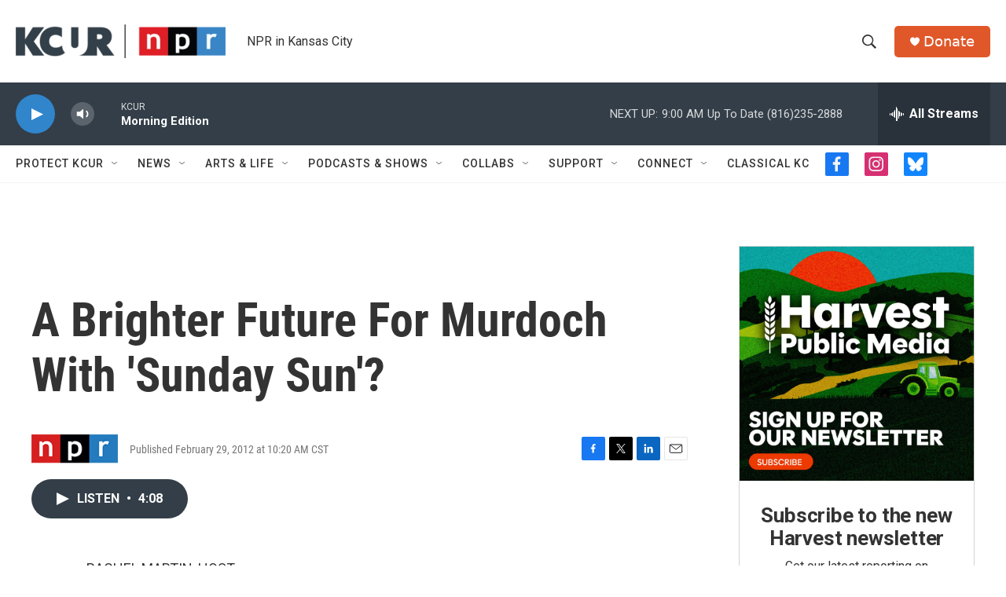

--- FILE ---
content_type: text/html; charset=utf-8
request_url: https://www.google.com/recaptcha/api2/aframe
body_size: 267
content:
<!DOCTYPE HTML><html><head><meta http-equiv="content-type" content="text/html; charset=UTF-8"></head><body><script nonce="tFaB7xrlK--5BOITKcsGbQ">/** Anti-fraud and anti-abuse applications only. See google.com/recaptcha */ try{var clients={'sodar':'https://pagead2.googlesyndication.com/pagead/sodar?'};window.addEventListener("message",function(a){try{if(a.source===window.parent){var b=JSON.parse(a.data);var c=clients[b['id']];if(c){var d=document.createElement('img');d.src=c+b['params']+'&rc='+(localStorage.getItem("rc::a")?sessionStorage.getItem("rc::b"):"");window.document.body.appendChild(d);sessionStorage.setItem("rc::e",parseInt(sessionStorage.getItem("rc::e")||0)+1);localStorage.setItem("rc::h",'1768994401277');}}}catch(b){}});window.parent.postMessage("_grecaptcha_ready", "*");}catch(b){}</script></body></html>